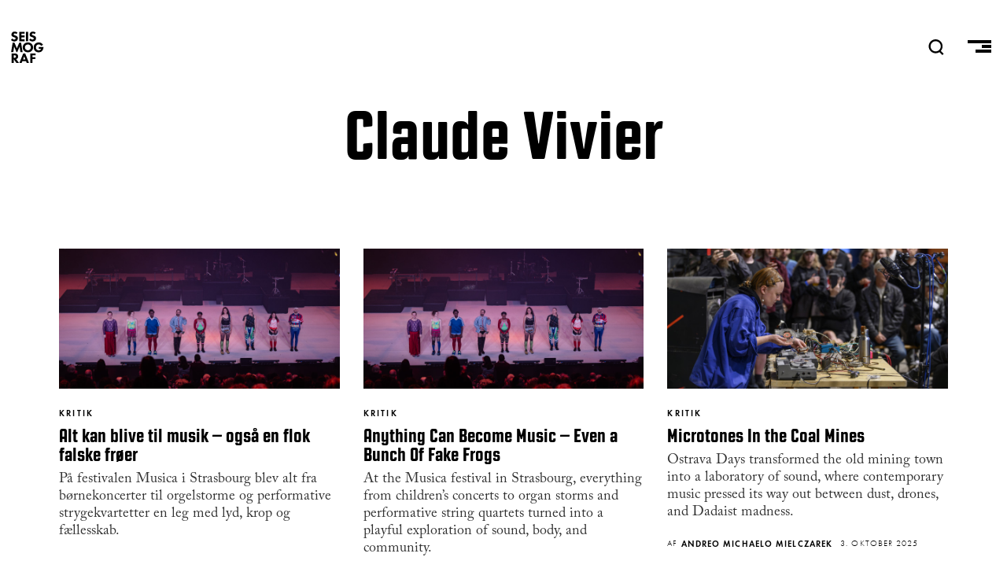

--- FILE ---
content_type: text/html; charset=UTF-8
request_url: https://seismograf.org/profiler/claude-vivier
body_size: 5521
content:
<!DOCTYPE html>
<html lang="da" dir="ltr" prefix="og: https://ogp.me/ns#">
  <head>
    <meta charset="utf-8" />
<script async src="https://www.googletagmanager.com/gtag/js?id=G-X3KJWW8166"></script>
<script>window.dataLayer = window.dataLayer || [];function gtag(){dataLayer.push(arguments)};gtag("js", new Date());gtag("set", "developer_id.dMDhkMT", true);gtag("config", "G-X3KJWW8166", {"groups":"default","page_placeholder":"PLACEHOLDER_page_location","allow_ad_personalization_signals":false});</script>
<link rel="canonical" href="https://seismograf.org/profiler/claude-vivier" />
<meta name="Generator" content="Drupal 9 (https://www.drupal.org)" />
<meta name="MobileOptimized" content="width" />
<meta name="HandheldFriendly" content="true" />
<meta name="viewport" content="width=device-width, initial-scale=1.0" />
<link rel="icon" href="/themes/custom/seismograf/images/favicon.png" type="image/png" />

    <title>Claude Vivier | Seismograf</title>
    <link rel="stylesheet" media="all" href="/core/themes/stable/css/system/components/ajax-progress.module.css?t7oh1w" />
<link rel="stylesheet" media="all" href="/core/themes/stable/css/system/components/align.module.css?t7oh1w" />
<link rel="stylesheet" media="all" href="/core/themes/stable/css/system/components/autocomplete-loading.module.css?t7oh1w" />
<link rel="stylesheet" media="all" href="/core/themes/stable/css/system/components/fieldgroup.module.css?t7oh1w" />
<link rel="stylesheet" media="all" href="/core/themes/stable/css/system/components/container-inline.module.css?t7oh1w" />
<link rel="stylesheet" media="all" href="/core/themes/stable/css/system/components/clearfix.module.css?t7oh1w" />
<link rel="stylesheet" media="all" href="/core/themes/stable/css/system/components/details.module.css?t7oh1w" />
<link rel="stylesheet" media="all" href="/core/themes/stable/css/system/components/hidden.module.css?t7oh1w" />
<link rel="stylesheet" media="all" href="/core/themes/stable/css/system/components/item-list.module.css?t7oh1w" />
<link rel="stylesheet" media="all" href="/core/themes/stable/css/system/components/js.module.css?t7oh1w" />
<link rel="stylesheet" media="all" href="/core/themes/stable/css/system/components/nowrap.module.css?t7oh1w" />
<link rel="stylesheet" media="all" href="/core/themes/stable/css/system/components/position-container.module.css?t7oh1w" />
<link rel="stylesheet" media="all" href="/core/themes/stable/css/system/components/progress.module.css?t7oh1w" />
<link rel="stylesheet" media="all" href="/core/themes/stable/css/system/components/reset-appearance.module.css?t7oh1w" />
<link rel="stylesheet" media="all" href="/core/themes/stable/css/system/components/resize.module.css?t7oh1w" />
<link rel="stylesheet" media="all" href="/core/themes/stable/css/system/components/sticky-header.module.css?t7oh1w" />
<link rel="stylesheet" media="all" href="/core/themes/stable/css/system/components/system-status-counter.css?t7oh1w" />
<link rel="stylesheet" media="all" href="/core/themes/stable/css/system/components/system-status-report-counters.css?t7oh1w" />
<link rel="stylesheet" media="all" href="/core/themes/stable/css/system/components/system-status-report-general-info.css?t7oh1w" />
<link rel="stylesheet" media="all" href="/core/themes/stable/css/system/components/tabledrag.module.css?t7oh1w" />
<link rel="stylesheet" media="all" href="/core/themes/stable/css/system/components/tablesort.module.css?t7oh1w" />
<link rel="stylesheet" media="all" href="/core/themes/stable/css/system/components/tree-child.module.css?t7oh1w" />
<link rel="stylesheet" media="all" href="/core/themes/stable/css/views/views.module.css?t7oh1w" />
<link rel="stylesheet" media="all" href="/modules/contrib/blazy/css/blazy.css?t7oh1w" />
<link rel="stylesheet" media="all" href="/modules/contrib/footnotes/assets/css/footnotes.css?t7oh1w" />
<link rel="stylesheet" media="all" href="/themes/custom/seismograf/css/layout.css?t7oh1w" />
<link rel="stylesheet" media="all" href="/themes/custom/seismograf/css/typography.css?t7oh1w" />
<link rel="stylesheet" media="all" href="/themes/custom/seismograf/css/bigfoot-default.css?t7oh1w" />

    
<link rel="stylesheet" href="https://use.typekit.net/sts2tsc.css">
          </head>
  <body class="path-taxonomy path-profiler-claude-vivier">

        <a href="#main-content" class="visually-hidden focusable skip-link">
      Gå til hovedindhold
    </a>
    
      <div class="dialog-off-canvas-main-canvas" data-off-canvas-main-canvas>
    <!-- PAGE.HTML.TWIG = l-tmp__ -->


<header role="banner" class="content-header">
  <div class="logo-nav">
    <div class="site-name">
      <a href="/">SEISMOGRAF</a>
    </div>
    <div class="banner-search">  <div>
    <div class="views-exposed-form" data-drupal-selector="views-exposed-form-solr-search-page-1" id="block-searchfield">
  
    
      <form action="/soeg" method="get" id="views-exposed-form-solr-search-page-1" accept-charset="UTF-8">
  <div class="js-form-item form-item js-form-type-textfield form-item-txt js-form-item-txt form-no-label">
        <input placeholder="Søg" data-drupal-selector="edit-txt" type="text" id="edit-txt" name="txt" value="" size="30" maxlength="128" class="form-text" />

        </div>
<div data-drupal-selector="edit-actions" class="form-actions js-form-wrapper form-wrapper" id="edit-actions"><input data-drupal-selector="edit-submit-solr-search" type="submit" id="edit-submit-solr-search" value="Udfør" class="button js-form-submit form-submit" />
</div>


</form>

  </div>

  </div>
</div>
    <nav role="navigation" class="header-nav">
      <a class="nav-item nav-item__search" id="search-trigger">
        <svg class="nav-item__seachicon" viewbox="0 0 50 50" enable-background="new 0 0 50 50">
          <path
          fill="currentColor"
          d="M48.8 46.2l-9.2-9.4c3.5-3.9 5.7-9.1 5.7-14.7C45.3 9.9 35.4 0 23.2 0s-22 9.9-22 22.1 9.9 22.1 22 22.1c4.4 0 8.5-1.3 12-3.6l9.5 9.5 4.1-3.9zM7.1 22.1c0-8.9 7.2-16.2 16.2-16.2 8.9 0 16.2 7.3 16.2 16.2s-7.3 16.2-16.2 16.2c-9-.1-16.2-7.3-16.2-16.2z"></path>
        </svg>
      </a>
      <a class="nav-item nav-item__burger">
        <span class="menu-icon__bar menu-icon__bar--first"></span>
        <span class="menu-icon__bar menu-icon__bar--second"></span>
        <span class="menu-icon__bar menu-icon__bar--third"></span>
      </a>
    </nav>
    <progress value="0"></progress>
  </div>
    <div>
    <div data-drupal-messages-fallback class="hidden"></div>

  </div>

    <div>
    <div id="block-mainmenu">
  
    
      
            <div><nav class="main-menu main-menu__all">
<h3 class="main-menu__section main-menu__section--english"><a class="main-menu__link" href="/english">English</a></h3>
</nav>

<nav class="main-menu main-menu__sections">
<h3 class="main-menu__section main-menu__section--all"><a class="main-menu__link" href="/arkivet">Alle Artikler<span class="link-sub">Oversigt over alt indhold</span></a></h3>

<h3 class="main-menu__section main-menu__section--focus"><a class="main-menu__link" href="/fokus">Fokus<span class="link-sub">I dybden med ét emne</span></a></h3>

<h3 class="main-menu__section main-menu__section--peer"><a class="main-menu__link" href="/peer">Peer<span class="link-sub">peer-reviewed content</span></a></h3>

<h3 class="main-menu__section main-menu__section--podcast"><a class="main-menu__link" href="/podcast/lytdybt">Podcast<span class="link-sub">Hvis du hellere vil lytte</span></a></h3>

<h3 class="main-menu__section main-menu__section--dmt"><a class="main-menu__link" href="/dmt">DMT<span class="link-sub">Dansk Musik Tidsskrift 1925-2010</span></a></h3>
</nav>

<nav class="main-menu main-menu--meta">
<h3 class="main-menu__section main-menu__section--om"><a class="main-menu__link" href="/nyhedsbrev">Nyhedsbrev</a></h3>

<h3 class="main-menu__section main-menu__section--om"><a class="main-menu__link" href="/annoncering">Annoncering</a></h3>

<h3 class="main-menu__section main-menu__section--om"><a class="main-menu__link" href="/om">Om Seismograf</a></h3>
</nav>

<nav class="socialmenu">
  <a class="socialmenu__link socialmenu__link--facebook" href="https://facebook.com/seismograf.org/" target="_blank"></a>
  <a class="socialmenu__link socialmenu__link--twitter" href="https://twitter.com/seismograf" target="_blank"></a>
  <a class="socialmenu__link socialmenu__link--instagram" href="https://www.instagram.com/seismografmag" target="_blank"></a>
  <a class="socialmenu__link socialmenu__link--feed" href="/rss.xml" ></a>
</nav></div>
      
  </div>

  </div>

</header>
<div class="focus-background"></div>
  
<div class="layout-container">

            

  
  

  

  

  

  <div class="layout__upper">
    
  </div>
  
  <div class="layout">
    <a id="main-content" tabindex="-1"></a>
    
    
    <main role="main" class="layout__main">
        <div>
    <div id="block-seismograf-content">
  
    
      <div class="views-element-container"><div class="js-view-dom-id-a8ea6a150bd83b26597e4e5ade9ecfcca5d4ec95083358091097300739f85922">
  
  
  

      <header>
      
<div>

  
  
      <div class="termheader">
      <h2 class="termheader__title">
            <div>Claude Vivier</div>
      </h2>
      <div class="termheader__description"></div>  
    </div>
    
  
</div>

    </header>
  
  
  

  <div data-drupal-views-infinite-scroll-content-wrapper class="views-infinite-scroll-content-wrapper clearfix">

  <div class="art-card__wrapper">


    <article  class="art-card fi">
  
    <!-- 1|Image (full background) 2|Image (smaller) 3|Color background 4|Color border -->


    <a class="art-card__linkwrapper" href="/artikel/alt-kan-blive-til-musik-ogsaa-en-flok-falske-froeer">
      <div class="art-card__imagewrapper">
                  
            <div>    <picture>
                  <source srcset="/sites/default/files/styles/h400x200px/public/images/NEXUS_DE_L%27ADORATION_Musica2025%C2%A9%20Thais%20Breton8_4.jpg?h=cc9a5bb7&amp;itok=g3JUqPyt 1x, /sites/default/files/styles/h800x400px/public/images/NEXUS_DE_L%27ADORATION_Musica2025%C2%A9%20Thais%20Breton8_4.jpg?h=cc9a5bb7&amp;itok=HJxsM7yq 2x, /sites/default/files/styles/h800x400px/public/images/NEXUS_DE_L%27ADORATION_Musica2025%C2%A9%20Thais%20Breton8_4.jpg?h=cc9a5bb7&amp;itok=HJxsM7yq 3x" media="all and (max-width: 414px)" type="image/jpeg"/>
                  <img src="/sites/default/files/styles/h800x400px/public/images/NEXUS_DE_L%27ADORATION_Musica2025%C2%A9%20Thais%20Breton8_4.jpg?h=cc9a5bb7&amp;itok=HJxsM7yq" alt="© Thaïs Breton" title="© Thaïs Breton" />

  </picture>

</div>
      
        
      </div>
      <div class="art-card__textwrapper tekstklasse">
        <div class="art-card__format">
            <div>kritik</div>
      </div>
        <h1 class="art-card__title"><span>Alt kan blive til musik – også en flok falske frøer</span>
</h1>
        <p class="art-card__excerpt">På festivalen Musica i Strasbourg blev alt fra børnekoncerter til orgelstorme og performative strygekvartetter en leg med lyd, krop og fællesskab.<br />
<br />
<br />
</p>
      </div>
    </a>
    <div class="art-card__metawrapper">
      <div class="art-card__metaprefix">Af</div>
      <div class="art-card__author">
      <ul>
                        
      <li>
        Therese Wiwe Vilmar
      </li>
      </ul>
  </div>
      <div class="art-card__date">7. Oktober 2025</div>
    </div>



    </article>
  

    <article  class="art-card">
  
    <!-- 1|Image (full background) 2|Image (smaller) 3|Color background 4|Color border -->


    <a class="art-card__linkwrapper" href="/en/artikel/anything-can-become-music-even-bunch-fake-frogs">
      <div class="art-card__imagewrapper">
                  
            <div>    <picture>
                  <source srcset="/sites/default/files/styles/h400x200px/public/images/NEXUS_DE_L%27ADORATION_Musica2025%C2%A9%20Thais%20Breton8_2.jpg?h=cc9a5bb7&amp;itok=icwgM5Fh 1x, /sites/default/files/styles/h800x400px/public/images/NEXUS_DE_L%27ADORATION_Musica2025%C2%A9%20Thais%20Breton8_2.jpg?h=cc9a5bb7&amp;itok=-_jTBYta 2x, /sites/default/files/styles/h800x400px/public/images/NEXUS_DE_L%27ADORATION_Musica2025%C2%A9%20Thais%20Breton8_2.jpg?h=cc9a5bb7&amp;itok=-_jTBYta 3x" media="all and (max-width: 414px)" type="image/jpeg"/>
                  <img src="/sites/default/files/styles/h800x400px/public/images/NEXUS_DE_L%27ADORATION_Musica2025%C2%A9%20Thais%20Breton8_2.jpg?h=cc9a5bb7&amp;itok=-_jTBYta" alt="© Thaïs Breton" title="© Thaïs Breton" />

  </picture>

</div>
      
        
      </div>
      <div class="art-card__textwrapper tekstklasse">
        <div class="art-card__format">
            <div>kritik</div>
      </div>
        <h1 class="art-card__title"><span>Anything Can Become Music – Even a Bunch Of Fake Frogs </span>
</h1>
        <p class="art-card__excerpt">At the Musica festival in Strasbourg, everything from children’s concerts to organ storms and performative string quartets turned into a playful exploration of sound, body, and community.</p>
      </div>
    </a>
    <div class="art-card__metawrapper">
      <div class="art-card__metaprefix">Af</div>
      <div class="art-card__author">
      <ul>
                        
      <li>
        Therese Wiwe Vilmar
      </li>
      </ul>
  </div>
      <div class="art-card__date">7. Oktober 2025</div>
    </div>



    </article>
  

    <article  class="art-card">
  
    <!-- 1|Image (full background) 2|Image (smaller) 3|Color background 4|Color border -->


    <a class="art-card__linkwrapper" href="/en/artikel/microtones-coal-mines">
      <div class="art-card__imagewrapper">
                  
            <div>    <picture>
                  <source srcset="/sites/default/files/styles/h400x200px/public/images/ODNH_250823_7042%20mal%C3%A9_2.jpg?h=0c2904f9&amp;itok=mxfXCXBg 1x, /sites/default/files/styles/h800x400px/public/images/ODNH_250823_7042%20mal%C3%A9_2.jpg?h=0c2904f9&amp;itok=Xh5epQV8 2x, /sites/default/files/styles/h800x400px/public/images/ODNH_250823_7042%20mal%C3%A9_2.jpg?h=0c2904f9&amp;itok=Xh5epQV8 3x" media="all and (max-width: 414px)" type="image/jpeg"/>
                  <img src="/sites/default/files/styles/h800x400px/public/images/ODNH_250823_7042%20mal%C3%A9_2.jpg?h=0c2904f9&amp;itok=Xh5epQV8" alt="© Martin Popelář" title="© Martin Popelář" />

  </picture>

</div>
      
        
      </div>
      <div class="art-card__textwrapper tekstklasse">
        <div class="art-card__format">
            <div>kritik</div>
      </div>
        <h1 class="art-card__title"><span>Microtones In the Coal Mines</span>
</h1>
        <p class="art-card__excerpt">Ostrava Days transformed the old mining town into a laboratory of sound, where contemporary music pressed its way out between dust, drones, and Dadaist madness.<br />
</p>
      </div>
    </a>
    <div class="art-card__metawrapper">
      <div class="art-card__metaprefix">Af</div>
      <div class="art-card__author">
      <ul>
                        
      <li>
        Andreo Michaelo Mielczarek
      </li>
      </ul>
  </div>
      <div class="art-card__date">3. Oktober 2025</div>
    </div>



    </article>
  

    <article  class="art-card">
  
    <!-- 1|Image (full background) 2|Image (smaller) 3|Color background 4|Color border -->


    <a class="art-card__linkwrapper" href="/artikel/mikrotoner-i-kulminer">
      <div class="art-card__imagewrapper">
                  
            <div>    <picture>
                  <source srcset="/sites/default/files/styles/h400x200px/public/images/ODNH_250823_7042%20mal%C3%A9_1.jpg?h=0c2904f9&amp;itok=OIz3CjE4 1x, /sites/default/files/styles/h800x400px/public/images/ODNH_250823_7042%20mal%C3%A9_1.jpg?h=0c2904f9&amp;itok=XfeTZ2kW 2x, /sites/default/files/styles/h800x400px/public/images/ODNH_250823_7042%20mal%C3%A9_1.jpg?h=0c2904f9&amp;itok=XfeTZ2kW 3x" media="all and (max-width: 414px)" type="image/jpeg"/>
                  <img src="/sites/default/files/styles/h800x400px/public/images/ODNH_250823_7042%20mal%C3%A9_1.jpg?h=0c2904f9&amp;itok=XfeTZ2kW" alt="© Martin Popelář" title="© Martin Popelář" />

  </picture>

</div>
      
        
      </div>
      <div class="art-card__textwrapper tekstklasse">
        <div class="art-card__format">
            <div>kritik</div>
      </div>
        <h1 class="art-card__title"><span>Mikrotoner i kulminer</span>
</h1>
        <p class="art-card__excerpt">Ostrava Days forvandlede den gamle mineby til et klanglaboratorium, hvor samtidens musik maste sig ud mellem støv, droner og dadaistisk vanvid.</p>
      </div>
    </a>
    <div class="art-card__metawrapper">
      <div class="art-card__metaprefix">Af</div>
      <div class="art-card__author">
      <ul>
                        
      <li>
        Andreo Michaelo Mielczarek
      </li>
      </ul>
  </div>
      <div class="art-card__date">3. Oktober 2025</div>
    </div>



    </article>
  

    <article  class="art-card">
  
    <!-- 1|Image (full background) 2|Image (smaller) 3|Color background 4|Color border -->


    <a class="art-card__linkwrapper" href="/artikel/kickin-it-old-school-i-det-afskaarne-oeres-land">
      <div class="art-card__imagewrapper">
                  
            <div>    <picture>
                  <source srcset="/sites/default/files/styles/h400x200px/public/images/pornopera_wilco_foto_bowie_verschuuren_1_0_0.jpg?h=10d202d3&amp;itok=lrHnzeWD 1x, /sites/default/files/styles/h800x400px/public/images/pornopera_wilco_foto_bowie_verschuuren_1_0_0.jpg?h=10d202d3&amp;itok=AnjierOv 2x, /sites/default/files/styles/h800x400px/public/images/pornopera_wilco_foto_bowie_verschuuren_1_0_0.jpg?h=10d202d3&amp;itok=AnjierOv 3x" media="all and (max-width: 414px)" type="image/jpeg"/>
                  <img src="/sites/default/files/styles/h800x400px/public/images/pornopera_wilco_foto_bowie_verschuuren_1_0_0.jpg?h=10d202d3&amp;itok=AnjierOv" alt="Huba de Graaf: »De Pornopera«. © Bowie Verschuuren" title="Huba de Graaf: »De Pornopera«. © Bowie Verschuuren" />

  </picture>

</div>
      
        
      </div>
      <div class="art-card__textwrapper tekstklasse">
        <div class="art-card__format">
            <div>kritik</div>
      </div>
        <h1 class="art-card__title"><span>Kickin’ it old school i det afskårne øres land</span>
</h1>
        <p class="art-card__excerpt">Ikke kun en nation af malere. Rapport fra 48 timer i en hollandsk by, der én gang om året forvandler sig til ambitiøs og ordentlig kunstmusikfestival</p>
      </div>
    </a>
    <div class="art-card__metawrapper">
      <div class="art-card__metaprefix">Af</div>
      <div class="art-card__author">
      <ul>
                        
      <li>
        Sune Anderberg
      </li>
      </ul>
  </div>
      <div class="art-card__date">11. december 2015</div>
    </div>



    </article>
  

  </div>
</div>

    


  
  

  
  
</div>
</div>

  </div>

  </div>

    </main>
    
    
  </div>

  <section class="layout__lower">
    
  </section>
  
  
</div>

  </div>

    
    <script type="application/json" data-drupal-selector="drupal-settings-json">{"path":{"baseUrl":"\/","scriptPath":null,"pathPrefix":"","currentPath":"taxonomy\/term\/13856","currentPathIsAdmin":false,"isFront":false,"currentLanguage":"da"},"pluralDelimiter":"\u0003","suppressDeprecationErrors":true,"ajaxPageState":{"libraries":"blazy\/bio.ajax,core\/picturefill,footnotes\/footnotes,google_analytics\/google_analytics,seismograf\/global-styling,system\/base,views\/views.ajax,views\/views.module,views_infinite_scroll\/views-infinite-scroll","theme":"seismograf","theme_token":null},"ajaxTrustedUrl":{"\/soeg":true},"google_analytics":{"account":"G-X3KJWW8166","trackOutbound":true,"trackMailto":true,"trackTel":true,"trackDownload":true,"trackDownloadExtensions":"7z|aac|arc|arj|asf|asx|avi|bin|csv|doc(x|m)?|dot(x|m)?|exe|flv|gif|gz|gzip|hqx|jar|jpe?g|js|mp(2|3|4|e?g)|mov(ie)?|msi|msp|pdf|phps|png|ppt(x|m)?|pot(x|m)?|pps(x|m)?|ppam|sld(x|m)?|thmx|qtm?|ra(m|r)?|sea|sit|tar|tgz|torrent|txt|wav|wma|wmv|wpd|xls(x|m|b)?|xlt(x|m)|xlam|xml|z|zip"},"views":{"ajax_path":"\/views\/ajax","ajaxViews":{"views_dom_id:a8ea6a150bd83b26597e4e5ade9ecfcca5d4ec95083358091097300739f85922":{"view_name":"taxonomy_term","view_display_id":"page_1","view_args":"13856","view_path":"\/taxonomy\/term\/13856","view_base_path":"taxonomy\/term\/%","view_dom_id":"a8ea6a150bd83b26597e4e5ade9ecfcca5d4ec95083358091097300739f85922","pager_element":0}}},"user":{"uid":0,"permissionsHash":"e64c7ff6d419477860e88ba8d1acde81750c9b027f9b63534937a2076eb2f021"}}</script>
<script src="/core/assets/vendor/jquery/jquery.min.js?v=3.6.3"></script>
<script src="/core/misc/polyfills/nodelist.foreach.js?v=9.5.11"></script>
<script src="/core/misc/polyfills/element.matches.js?v=9.5.11"></script>
<script src="/core/misc/polyfills/object.assign.js?v=9.5.11"></script>
<script src="/core/assets/vendor/css-escape/css.escape.js?v=1.5.1"></script>
<script src="/core/assets/vendor/es6-promise/es6-promise.auto.min.js?v=4.2.8"></script>
<script src="/core/assets/vendor/once/once.min.js?v=1.0.1"></script>
<script src="/core/assets/vendor/jquery-once/jquery.once.min.js?v=9.5.11"></script>
<script src="/sites/default/files/languages/da_-gEnzphm1tYyhVEA88yvlK229sgePHhmR33as9boLdQ.js?t7oh1w"></script>
<script src="/core/misc/drupalSettingsLoader.js?v=9.5.11"></script>
<script src="/core/misc/drupal.js?v=9.5.11"></script>
<script src="/core/misc/drupal.init.js?v=9.5.11"></script>
<script src="/core/misc/debounce.js?v=9.5.11"></script>
<script src="/core/assets/vendor/picturefill/picturefill.min.js?v=3.0.3"></script>
<script src="/modules/contrib/blazy/js/dblazy.min.js?t7oh1w"></script>
<script src="/modules/contrib/blazy/js/plugin/blazy.dataset.min.js?t7oh1w"></script>
<script src="/modules/contrib/blazy/js/plugin/blazy.viewport.min.js?t7oh1w"></script>
<script src="/modules/contrib/blazy/js/plugin/blazy.dom.min.js?t7oh1w"></script>
<script src="/modules/contrib/blazy/js/plugin/blazy.xlazy.min.js?t7oh1w"></script>
<script src="/modules/contrib/blazy/js/plugin/blazy.observer.min.js?t7oh1w"></script>
<script src="/modules/contrib/blazy/js/base/blazy.base.min.js?t7oh1w"></script>
<script src="/modules/contrib/blazy/js/base/io/bio.min.js?t7oh1w"></script>
<script src="/modules/contrib/blazy/js/base/io/bio.media.min.js?t7oh1w"></script>
<script src="/modules/contrib/blazy/js/base/blazy.drupal.min.js?t7oh1w"></script>
<script src="/modules/contrib/blazy/js/blazy.compat.min.js?t7oh1w"></script>
<script src="/core/assets/vendor/tabbable/index.umd.min.js?v=5.3.3"></script>
<script src="/modules/contrib/google_analytics/js/google_analytics.js?v=9.5.11"></script>
<script src="/themes/custom/seismograf/js/scripts2.js?v=9.5.11"></script>
<script src="/themes/custom/seismograf/js/bigfoot.min.js?v=9.5.11"></script>
<script src="/themes/custom/seismograf/js/ScrollMagic.min.js?v=9.5.11"></script>
<script src="/themes/custom/seismograf/js/scrollreveal.min.js?v=9.5.11"></script>
<script src="/core/misc/progress.js?v=9.5.11"></script>
<script src="/core/misc/jquery.once.bc.js?v=9.5.11"></script>
<script src="/core/assets/vendor/loadjs/loadjs.min.js?v=4.2.0"></script>
<script src="/core/modules/responsive_image/js/responsive_image.ajax.js?v=9.5.11"></script>
<script src="/core/misc/ajax.js?v=9.5.11"></script>
<script src="/core/themes/stable/js/ajax.js?v=9.5.11"></script>
<script src="/modules/contrib/blazy/js/base/io/bio.ajax.min.js?t7oh1w"></script>
<script src="/core/assets/vendor/jquery-form/jquery.form.min.js?v=4.3.0"></script>
<script src="/core/modules/views/js/base.js?v=9.5.11"></script>
<script src="/core/modules/views/js/ajax_view.js?v=9.5.11"></script>
<script src="/modules/contrib/views_infinite_scroll/js/infinite-scroll.js?v=9.5.11"></script>

  </body>
</html>
